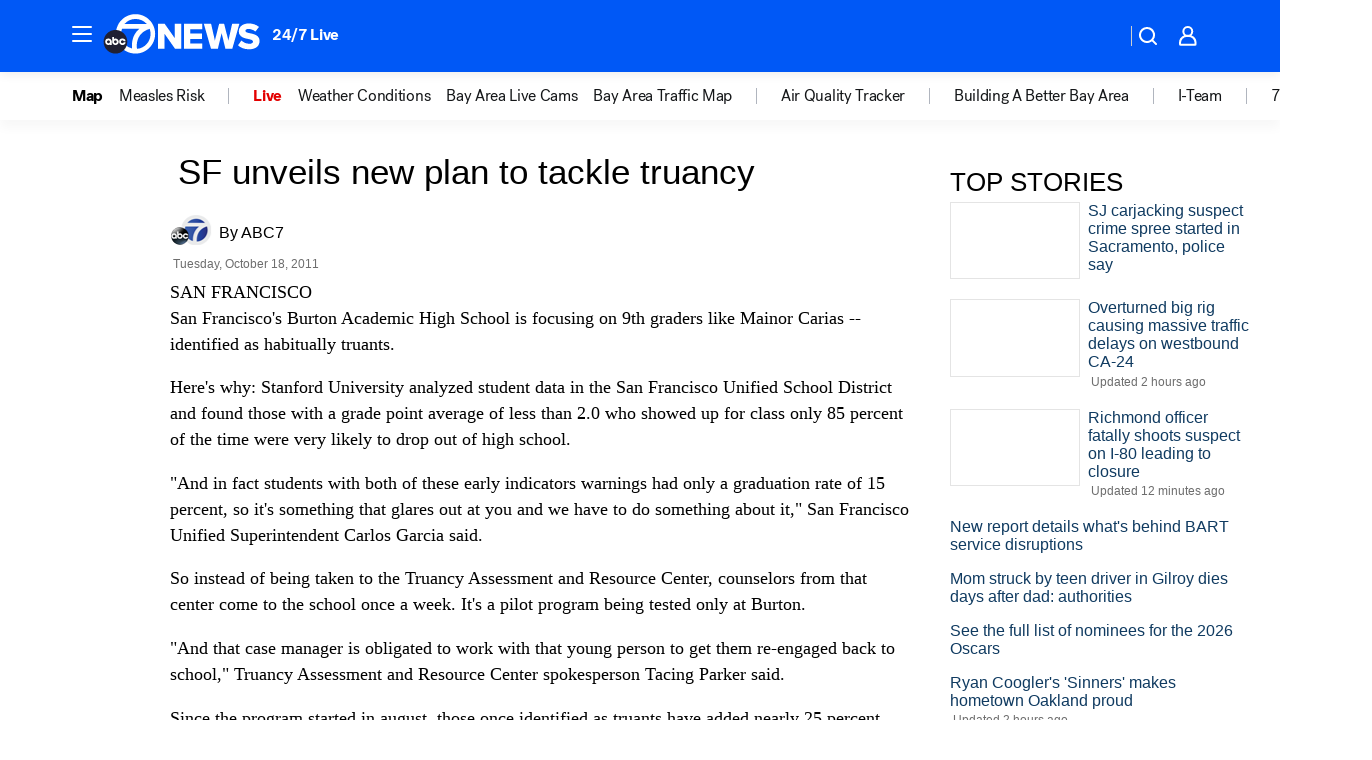

--- FILE ---
content_type: application/javascript
request_url: https://prod.gatekeeper.us-abc.symphony.edgedatg.go.com/vp2/ws/utils/2021/geo/video/geolocation/203/001/gt/-1.jsonp
body_size: 1075
content:
{"ver":"2021","device":"001","brand":"203","xmlns":"https://abc.go.com/vp2/ws/xmlns","user":{"allowed":true,"ip":"18.189.145.140","proxy":"hosting","bandwidth":"broadband","zipcode":"43230","city":"columbus","state":"oh","country":"usa","isp":"amazon technologies inc.","distributionChannel":"2","org":"amazon technologies inc.","useragent":"Mozilla/5.0 (Macintosh; Intel Mac OS X 10_15_7) AppleWebKit/537.36 (KHTML, like Gecko) Chrome/131.0.0.0 Safari/537.36; ClaudeBot/1.0; +claudebot@anthropic.com)","time":"Fri, 23 Jan 2026 00:30:42 -0500","xff":{"ip":"18.189.145.140, 18.68.21.72, 172.18.46.186"},"id":"83508550-2BBF-4CA1-8939-56C1683E8CA3"},"affiliates":{"affiliate":[{"name":"WSYX","logo":"https://cdn1.edgedatg.com/aws/v2/abc/Live/video/13877091/1ba6f58005365daed202fccf8ab4df07/284x160-Q75_1ba6f58005365daed202fccf8ab4df07.png","dma":"COLUMBUS, OH","rank":"34","id":"WSYX","event":{"url":{"callback":"event_flat_file","value":"https://liveeventsfeed.abc.go.com/wsyx.json"},"refresh":{"unit":"second","value":"300"}}}],"count":1},"server":{"time":"Fri, 23 Jan 2026 05:30:42 +0000"}}